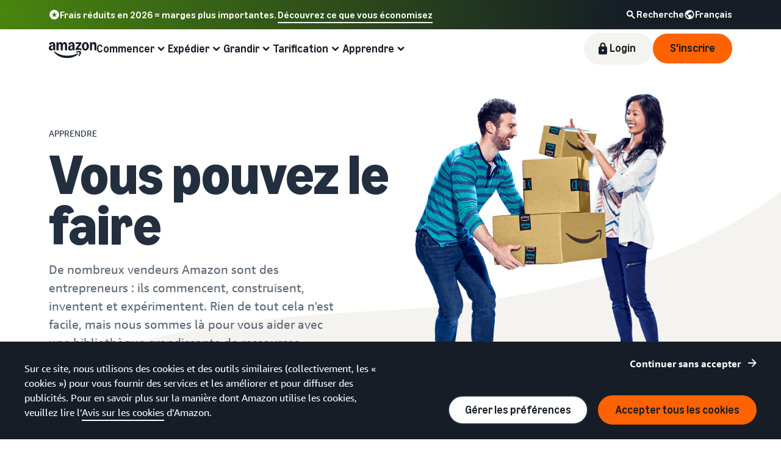

--- FILE ---
content_type: image/svg+xml
request_url: https://m.media-amazon.com/images/G/01/sell/images/icon-grad-cap.svg
body_size: 635
content:
<?xml version="1.0" encoding="utf-8"?>
<!-- Generator: Adobe Illustrator 28.0.0, SVG Export Plug-In . SVG Version: 6.00 Build 0)  -->
<svg version="1.1" id="Layer_1" xmlns="http://www.w3.org/2000/svg" xmlns:xlink="http://www.w3.org/1999/xlink" x="0px" y="0px"
	 viewBox="0 0 64 64" style="enable-background:new 0 0 64 64;" xml:space="preserve">
<style type="text/css">
	.st0{fill:#59B6F8;}
	.st1{fill:#232F3E;}
</style>
<path class="st0" d="M59.5875,26.1333l-22.56-9.4c-0.6533-0.2733-1.3933-0.2733-2.0533,0L12.8809,25.94l8.4533,3.3933v16.74
	c0,2.0534,1.0933,3.92,2.8267,4.84c2.6866,1.4267,6.76,2.9867,11.84,2.9867s9.1533-1.56,11.84-2.9867
	c1.7333-0.92,2.8266-2.7866,2.8266-4.84v-13.76l8.92-3.7133c1.0934-0.4533,1.0934-2.0067,0-2.46V26.1333z"/>
<path class="st1" d="M57.6328,21.2665L33.4595,11.1932c-0.98-0.4067-2.1-0.4067-3.08,0L6.2128,21.2665
	c-0.7467,0.3133-1.2267,1.04-1.2267,1.8467c0,0.8066,0.48,1.5333,1.2333,1.8466l9.64,4.0134l0.0133,2.9066
	c0,3.7467-0.9533,6.02-1.9067,7.3667c-1.5066-0.6733-3.3333-0.4133-4.5866,0.7933l-4.86,3.8867c-0.2933,0.24-0.48,0.5867-0.5,0.9667
	c-0.02,0.38,0.12,0.7466,0.3867,1.0133l5,5c0.2533,0.2533,0.5867,0.3933,0.94,0.3933c0.0267,0,0.0467,0,0.0734,0
	c0.38-0.02,0.7333-0.2,0.9666-0.5l3.8867-4.8599c0.7533-0.78,1.1667-1.8067,1.1667-2.8934c0-0.7067-0.1734-1.3867-0.5067-1.9867
	c1.2733-1.6733,2.6-4.5266,2.6-9.1866v-1.7867l11.8533,4.94c0.4867,0.2067,1.0134,0.3067,1.54,0.3067
	c0.5267,0,1.0467-0.1,1.54-0.3067l11.8734-4.9467v11.8334c0,1.5733-0.8134,2.9866-2.1334,3.6866
	c-2.4466,1.3-6.3866,2.8467-11.2733,2.8467c-2.72,0-6.8867-0.4933-11.3133-2.86c-0.6467-0.3467-1.46-0.1-1.8067,0.5467
	c-0.3467,0.6466-0.1,1.46,0.5467,1.8067c4.9066,2.6266,9.5466,3.1799,12.5666,3.1799c4.3067,0,8.64-1.0933,12.5267-3.16
	c2.1867-1.16,3.5467-3.48,3.5467-6.04V28.9732l9.6333-4.0134c0.7467-0.3133,1.2333-1.0333,1.2333-1.8466
	C58.8661,22.2998,58.3861,21.5798,57.6328,21.2665z M13.3261,44.1132c-0.0333,0.0333-0.0666,0.0733-0.1,0.1133l-2.9933,3.7467
	l-2.8933-2.8934l3.7466-2.9933c0.04-0.0333,0.0734-0.0667,0.1134-0.1c0.5866-0.5867,1.5466-0.5867,2.1333,0
	c0.2867,0.2867,0.44,0.66,0.44,1.0667c0,0.4066-0.16,0.78-0.44,1.0666L13.3261,44.1132z M32.4328,32.5665
	c-0.3267,0.14-0.6933,0.14-1.0267,0l-11.04-4.6l12.0667-5.0267c0.68-0.28,1-1.0666,0.72-1.7466c-0.28-0.68-1.06-1-1.7467-0.72
	l-14.32,5.9666c-0.06,0.0267-0.1133,0.06-0.1666,0.0867l-8.2067-3.42l22.6933-9.4533c0.3334-0.14,0.6934-0.14,1.0267,0
	l22.6933,9.4533l-22.6933,9.4533V32.5665z"/>
</svg>


--- FILE ---
content_type: image/svg+xml
request_url: https://m.media-amazon.com/images/G/01/prometheus/brand/DayOneInsightsLogo_WebOutline_Thick._CB488443009_.svg
body_size: 3128
content:
<?xml version="1.0" encoding="utf-8"?>
<!-- Generator: Adobe Illustrator 22.0.1, SVG Export Plug-In . SVG Version: 6.00 Build 0)  -->
<svg version="1.1" id="Layer_1" xmlns="http://www.w3.org/2000/svg" xmlns:xlink="http://www.w3.org/1999/xlink" x="0px" y="0px"
	 viewBox="0 0 668 102" style="enable-background:new 0 0 668 102;" xml:space="preserve">
<style type="text/css">
	.st0{fill:#FFFFFF;}
</style>
<g>
	<path class="st0" d="M23.2,39.8c0.5-0.3,1-0.8,1.3-1.5c0.3-0.7,0.5-1.6,0.6-2.8c0.1-1.1,0.2-2.6,0.2-4.3c0-1.4,0-2.7-0.1-3.7
		c-0.1-1.1-0.3-2-0.6-2.7c-0.3-0.7-0.7-1.2-1.3-1.6c-0.6-0.4-1.3-0.5-2.3-0.5h-2.1v17.5h2.2C22,40.2,22.7,40.1,23.2,39.8z"/>
	<polygon class="st0" points="52.2,23.4 52.2,23.4 49.8,34.6 54.7,34.6 	"/>
	<path class="st0" d="M0,101.6h101.9V0.3H0V101.6z M60.3,81.3c0,0.6-0.5,1.2-1.2,1.2h-3.8c-0.5,0-0.9-0.3-1.1-0.8l-5.9-16.7h-0.1
		v16.3c0,0.6-0.5,1.2-1.2,1.2h-2.3c-0.6,0-1.2-0.5-1.2-1.2V58.8c0-0.6,0.5-1.2,1.2-1.2h3.8c0.5,0,0.9,0.3,1.1,0.8l5.8,16.3h0.1V58.8
		c0-0.6,0.5-1.2,1.2-1.2h2.3c0.6,0,1.2,0.5,1.2,1.2V81.3z M80.6,67.6h6.1c0.6,0,1.2,0.5,1.2,1.2v1.8c0,0.6-0.5,1.2-1.2,1.2h-6.1
		c-0.6,0-1.2,0.5-1.2,1.2v4.4c0,0.6,0.5,1.2,1.2,1.2h7c0.6,0,1.2,0.5,1.2,1.2v1.8c0,0.6-0.5,1.2-1.2,1.2h-12c-0.6,0-1.2-0.5-1.2-1.2
		V58.8c0-0.6,0.5-1.2,1.2-1.2h11.7c0.6,0,1.2,0.5,1.2,1.2v1.8c0,0.6-0.5,1.2-1.2,1.2h-6.6c-0.6,0-1.2,0.5-1.2,1.2v3.5
		C79.4,67.1,79.9,67.6,80.6,67.6z M72.4,19h3.1c0.5,0,0.9,0.3,1.1,0.8l3,8.8h0.1l3.2-8.9c0.2-0.5,0.6-0.8,1.1-0.8h2.9
		c0.8,0,1.4,0.9,1.1,1.6l-5.7,13.3c-0.1,0.1-0.1,0.3-0.1,0.5v8.4c0,0.6-0.5,1.2-1.2,1.2h-2.7c-0.6,0-1.2-0.5-1.2-1.2v-8.4
		c0-0.2,0-0.3-0.1-0.5l-5.7-13.3C71,19.9,71.6,19,72.4,19z M42.9,42.5l6-22.6C49,19.4,49.5,19,50,19h4.4c0.5,0,1,0.4,1.1,0.9l6,22.6
		c0.2,0.7-0.4,1.5-1.1,1.5h-2.8c-0.5,0-1-0.4-1.1-0.9l-1-4.3h-6.7l-1,4.3c-0.1,0.5-0.6,0.9-1.1,0.9H44
		C43.2,43.9,42.7,43.2,42.9,42.5z M13.8,20.2c0-0.6,0.5-1.2,1.2-1.2h7.1c1.8,0,3.2,0.3,4.2,0.9c1.1,0.6,1.9,1.4,2.5,2.4
		c0.6,1.1,1,2.3,1.2,3.8c0.2,1.5,0.3,3.1,0.3,5c0,2.2-0.1,4.1-0.4,5.7c-0.3,1.6-0.7,2.9-1.4,4c-0.7,1-1.5,1.8-2.6,2.3
		c-1.1,0.5-2.5,0.8-4.2,0.8H15c-0.6,0-1.2-0.5-1.2-1.2V20.2z M13.4,64.9c0.2-1.6,0.6-3,1.2-4.1c0.6-1.1,1.5-2,2.6-2.7
		c1.1-0.6,2.6-1,4.5-1c1.9,0,3.4,0.3,4.5,1c1.1,0.6,2,1.5,2.6,2.7c0.6,1.1,1,2.5,1.2,4.1c0.2,1.6,0.3,3.3,0.3,5.2
		c0,1.9-0.1,3.6-0.3,5.2c-0.2,1.6-0.6,2.9-1.2,4.1c-0.6,1.1-1.5,2-2.6,2.6c-1.1,0.6-2.6,0.9-4.5,0.9c-1.9,0-3.4-0.3-4.5-0.9
		c-1.1-0.6-2-1.5-2.6-2.6c-0.6-1.1-1-2.5-1.2-4.1c-0.2-1.6-0.3-3.3-0.3-5.2C13.2,68.2,13.3,66.4,13.4,64.9z"/>
	<path class="st0" d="M18.8,77.2c0.2,0.7,0.6,1.3,1.1,1.6c0.5,0.3,1.1,0.5,1.8,0.5c0.7,0,1.3-0.2,1.8-0.5c0.5-0.3,0.8-0.9,1.1-1.6
		c0.2-0.7,0.4-1.7,0.5-2.9c0.1-1.2,0.1-2.6,0.1-4.3c0-1.7,0-3.1-0.1-4.3c-0.1-1.2-0.2-2.1-0.5-2.9c-0.2-0.7-0.6-1.3-1.1-1.6
		c-0.5-0.3-1.1-0.5-1.8-0.5c-0.7,0-1.4,0.2-1.8,0.5c-0.5,0.3-0.8,0.9-1.1,1.6c-0.2,0.7-0.4,1.7-0.5,2.9c-0.1,1.2-0.1,2.6-0.1,4.3
		c0,1.7,0,3.1,0.1,4.3C18.4,75.5,18.6,76.5,18.8,77.2z"/>
	<path class="st0" d="M140.1,38.4l0.3-0.2l0.4-2.8h-13.2l-0.2,0.5c-0.3,0.8-0.4,1.4-0.4,1.8c0,0.5,0.2,1.6,1.9,1.8l2.2,0.3v21.8
		c-1.7,0.5-2.8,0.9-3.5,1.3l-0.3,0.2l-0.4,2.8h13.2l0.2-0.5c0.3-0.8,0.4-1.4,0.4-1.8c0-0.5-0.2-1.6-1.9-1.8l-2.2-0.3V39.7
		C138.3,39.2,139.4,38.8,140.1,38.4z"/>
	<path class="st0" d="M167.7,61.9l-1.8-0.3V50.8c0-2.6-0.6-4.7-1.9-6.1c-1.3-1.4-3.2-2.2-5.6-2.2c-1.7,0-3.3,0.3-4.7,0.9
		c-1,0.4-1.9,1.1-2.9,1.9l-0.2-2.6l-0.7,0c-0.9,0-1.9,0.1-3,0.3c-1.1,0.2-2,0.4-2.7,0.7c-0.9,0.3-1.4,0.6-1.6,0.7
		c-0.4,0.3-0.6,0.7-0.6,1.2c0,0.5,0,0.8,0,1.1l0.1,0.5l4,0.8v13.5c-1,0.3-2,0.7-3,1.1l-0.4,0.2l-0.4,2.9H154l0.2-0.5
		c0.3-0.8,0.4-1.3,0.4-1.8c0-0.7-0.3-1.1-0.5-1.2c-0.3-0.2-0.7-0.4-1.2-0.5l-1.5-0.3V49.8c1.6-1.6,3.5-2.4,5.5-2.4
		c1.3,0,2.3,0.3,2.8,1c0.6,0.7,0.9,2,0.9,3.7v9.6c-1.1,0.4-1.9,0.8-2.5,1.1l-0.3,0.2l-0.4,2.9h11.5l0.1-0.6c0.2-0.8,0.3-1.4,0.3-1.7
		C169.4,63.2,169.2,62.2,167.7,61.9z"/>
	<path class="st0" d="M182.2,52.3l-2.7-1.1c-1.6-0.7-2.2-1.1-2.5-1.4c-0.3-0.3-0.5-0.7-0.5-1.1c0-0.9,0.4-1.9,3.1-1.9
		c1.3,0,2.2,0.3,2.9,0.8c0.6,0.5,0.9,1.2,0.9,2.2v1.1h1.3c1.2,0,2.7-0.7,2.7-3.9c0-1.3,0-2-0.1-2.5l-0.1-0.3l-0.3-0.2
		c-0.9-0.4-1.9-0.8-3.1-1c-1.1-0.2-2.3-0.4-3.5-0.4c-2.5,0-4.6,0.6-6.2,1.8c-1.6,1.3-2.5,2.9-2.5,5c0,1.6,0.4,3,1.3,4.1
		c0.8,1,2.3,2,4.2,2.8l2.4,1c1.8,0.7,2.6,1.2,2.9,1.5c0.3,0.3,0.5,0.6,0.5,1c0,0.8-0.3,1.3-0.9,1.8c-0.7,0.5-1.6,0.7-2.8,0.7
		c-1.3,0-2.3-0.4-3-1.1c-0.7-0.8-1.1-1.9-1.1-3.3l0-0.7h-1.8c-0.4,0-1.2,0.2-1.7,1.2c-0.3,0.6-0.4,1.4-0.4,2.4
		c0,1.1,0.1,2.4,0.3,3.9l0.1,0.4L172,65c1.9,0.9,4.2,1.4,7,1.4c2.7,0,4.9-0.7,6.5-2c1.7-1.4,2.5-3.2,2.5-5.5c0-1.5-0.5-2.8-1.4-3.8
		C185.8,54.1,184.3,53.2,182.2,52.3z"/>
	<path class="st0" d="M195.8,39.4c1.1,0,2-0.3,2.7-1c0.7-0.7,1-1.6,1-2.8c0-2.2-1.3-3.4-3.5-3.4c-1.1,0-2,0.3-2.7,1
		c-0.7,0.7-1,1.6-1,2.8C192.2,38.2,193.5,39.4,195.8,39.4z"/>
	<path class="st0" d="M201.3,61.9l-2.2-0.3V42.8h-1.3c-0.8,0-1.8,0.1-2.9,0.3c-1.1,0.2-2.1,0.4-3,0.6c-0.8,0.3-1.4,0.5-1.7,0.7
		c-0.4,0.3-0.7,0.7-0.7,1.2c0,0.6,0,0.9,0.1,1.1l0.1,0.5l4,0.7v13.7c-1.4,0.4-2.6,0.8-3.5,1.1l-0.4,0.2l-0.4,2.9h13.1l0.1-0.6
		c0.2-0.8,0.3-1.4,0.3-1.7C203,63.2,202.9,62.2,201.3,61.9z"/>
	<path class="st0" d="M224.9,42.5c-1.4,0-3.3,0.3-5.6,0.8c-1.4-0.5-2.9-0.8-4.6-0.8c-1.8,0-3.5,0.4-4.9,1c-1.4,0.7-2.6,1.7-3.3,2.9
		c-0.8,1.2-1.2,2.7-1.2,4.2c0,2.3,0.7,4.2,2.2,5.6c-0.5,0.6-1,1.2-1.4,1.9c-0.5,1-0.8,2-0.8,2.9c0,1.2,0.4,2.2,1.3,3
		c-1,0.7-1.7,1.4-2.2,2.1c-0.7,0.9-1,1.9-1,3c0,2.1,0.9,3.7,2.7,4.9c1.7,1.1,4.1,1.6,7.2,1.6c2.6,0,4.9-0.4,6.9-1.2
		c2-0.8,3.6-1.9,4.8-3.3c1.2-1.4,1.7-3,1.7-4.8c0-1.8-0.7-3.2-2.1-4.1c-1.3-0.9-3.2-1.4-5.6-1.4h-5.2c-1.7,0-2.5-0.2-2.9-0.4
		c-0.4-0.2-0.5-0.4-0.5-0.8c0-0.5,0.2-1,0.5-1.6c1,0.3,2.3,0.5,3.6,0.5c2.8,0,5-0.7,6.8-2.2c1.8-1.5,2.6-3.5,2.6-5.9
		c0-1.3-0.3-2.5-0.9-3.6c0.2,0,0.3,0.1,0.5,0.1c0.8,0.3,1.4,0.5,1.9,0.8l0.6,0.3l0.4-0.5c0.3-0.4,0.5-0.9,0.8-1.5
		c0.2-0.6,0.3-1.1,0.3-1.6C227.5,44,227.2,42.5,224.9,42.5z M209.2,67.4c0.4-0.5,0.9-1,1.5-1.5c1.1,0.1,2.2,0.2,3.3,0.2h5.1
		c1.3,0,1.8,0.2,2,0.4c0.2,0.1,0.4,0.4,0.4,1c0,1-0.7,1.9-2.1,2.6c-1.5,0.8-3.5,1.2-6,1.2c-1.7,0-2.9-0.2-3.8-0.7
		c-0.7-0.4-1.1-0.9-1.1-1.7C208.6,68.4,208.8,67.9,209.2,67.4z M217.9,53.6L217.9,53.6c-0.7,0.6-1.7,0.9-3.2,0.9
		c-1.4,0-2.5-0.3-3.2-1c-0.7-0.6-1-1.6-1-2.9c0-1.3,0.3-2.3,1-2.8c0.7-0.6,1.7-0.9,3.2-0.9c1.4,0,2.5,0.3,3.2,1c0.7,0.6,1,1.6,1,2.9
		C218.8,52,218.5,53,217.9,53.6z"/>
	<path class="st0" d="M253,61.9l-1.8-0.3V50.8c0-2.6-0.6-4.7-1.9-6.1c-1.3-1.4-3.2-2.2-5.6-2.2c-1.6,0-3.1,0.3-4.5,0.9
		c-0.8,0.4-1.7,0.9-2.5,1.5c0-0.4,0-0.8,0-1.2V32h-0.8c-1.1,0-2.3,0.1-3.6,0.3c-1.3,0.2-2.3,0.5-3.1,0.8c-0.7,0.3-1.2,0.5-1.4,0.7
		c-0.5,0.4-0.6,0.8-0.6,1.1c0,0.6,0,1,0.1,1.4l0.1,0.5l3.9,0.4v24.6c-1,0.3-2,0.7-3,1.1L228,63l-0.4,2.9h11.8l0.2-0.5
		c0.3-0.8,0.4-1.3,0.4-1.8c0-0.7-0.3-1.1-0.5-1.2c-0.3-0.2-0.7-0.4-1.2-0.5l-1.5-0.3V49.8c1.6-1.6,3.5-2.4,5.5-2.4
		c1.3,0,2.3,0.3,2.8,1c0.6,0.7,0.9,2,0.9,3.7v9.6c-1.1,0.4-1.9,0.8-2.5,1.1l-0.3,0.2l-0.4,2.9h11.5l0.1-0.6c0.2-0.8,0.3-1.4,0.3-1.7
		C254.7,63.2,254.6,62.2,253,61.9z"/>
	<path class="st0" d="M268.2,61.4L268.2,61.4c-3,0.5-4.1,0.1-4.4-0.3c-0.2-0.2-0.5-0.8-0.5-2.2V47.6h6.4l0.2-0.4
		c0.2-0.4,0.4-0.8,0.6-1.3c0.2-0.5,0.3-0.9,0.3-1.2c0-0.8-0.5-1.6-1.8-1.6h-5.6v-5.8h-1.4c-1.6,0-3.6,0.7-3.9,4l-0.1,2
		c-2.6,0.7-3.3,1-3.6,1.2l-0.3,0.2l-0.4,3h4.3v12c0,2.4,0.5,4.2,1.5,5.2c1,1.1,2.6,1.6,4.8,1.6c1.3,0,2.4-0.1,3.5-0.4
		c1.1-0.3,1.9-0.6,2.6-1c0.8-0.5,1.2-1.2,1.2-1.9v-2.6l-1,0.4C269.8,61.1,269.1,61.3,268.2,61.4z"/>
	<path class="st0" d="M284.1,52.3l-2.7-1.1c-1.6-0.7-2.2-1.1-2.5-1.4c-0.3-0.3-0.5-0.7-0.5-1.1c0-0.9,0.4-1.9,3.1-1.9
		c1.3,0,2.2,0.3,2.9,0.8c0.6,0.5,0.9,1.2,0.9,2.2v1.1h1.3c1.2,0,2.7-0.7,2.7-3.9c0-1.3,0-2-0.1-2.5l-0.1-0.3l-0.3-0.2
		c-0.9-0.4-1.9-0.8-3.1-1c-1.1-0.2-2.3-0.4-3.5-0.4c-2.5,0-4.6,0.6-6.2,1.8c-1.6,1.3-2.5,2.9-2.5,5c0,1.6,0.4,3,1.3,4.1
		c0.8,1,2.3,2,4.2,2.8l2.4,1c1.8,0.7,2.6,1.2,2.9,1.5c0.3,0.3,0.5,0.6,0.5,1c0,0.8-0.3,1.3-0.9,1.8c-0.7,0.5-1.6,0.7-2.8,0.7
		c-1.3,0-2.3-0.4-3-1.1c-0.7-0.8-1.1-1.9-1.1-3.3l0-0.7h-1.8c-0.4,0-1.2,0.2-1.7,1.2c-0.3,0.6-0.4,1.4-0.4,2.4
		c0,1.1,0.1,2.4,0.3,3.9l0.1,0.4l0.4,0.2c1.9,0.9,4.2,1.4,7,1.4c2.7,0,4.9-0.7,6.5-2c1.7-1.4,2.5-3.2,2.5-5.5c0-1.5-0.5-2.8-1.4-3.8
		C287.7,54.1,286.2,53.2,284.1,52.3z"/>
	<path class="st0" d="M323.2,35.3h-21.3l-0.2,0.5c-0.3,0.8-0.4,1.4-0.4,1.8c0,0.5,0.2,1.6,1.9,1.8l2,0.3v21.8
		c-1.5,0.4-2.6,0.9-3.4,1.3l-0.3,0.2l-0.4,2.9H315l0.2-0.5c0.3-0.8,0.4-1.3,0.4-1.8c0-0.5-0.2-1-0.6-1.3c-0.3-0.3-0.8-0.5-1.3-0.5
		l-3-0.3v-8.4h10l0.2-0.5c0.5-1.1,0.7-2,0.7-2.8c0-0.6-0.2-1-0.5-1.2c-0.4-0.4-1-0.4-1.4-0.3l-9,0.3v-8.8h1.9c1.7,0,3.7,0.1,5.9,0.2
		l0.8,4.3h1.5c0.9,0,1.6-0.4,2-1.2c0.3-0.6,0.5-1.6,0.5-3.1c0-1.8-0.1-3.2-0.2-4.1L323.2,35.3z"/>
	<path class="st0" d="M336,42.5c-3.6,0-6.5,1.1-8.6,3.4c-2.1,2.2-3.2,5.3-3.2,9.2c0,3.5,0.9,6.3,2.8,8.3c1.9,2,4.5,3,7.8,3
		c3.6,0,6.5-1.1,8.6-3.4c2.1-2.2,3.2-5.3,3.2-9.2c0-3.5-0.9-6.3-2.8-8.3C341.9,43.5,339.3,42.5,336,42.5z M339.7,60.3
		c-0.9,1.1-2.3,1.7-4,1.7c-1.9,0-3.4-0.7-4.4-2.1c-1.1-1.4-1.7-3.5-1.7-6c0-2.3,0.5-4.1,1.4-5.3c0.9-1.1,2.3-1.7,4-1.7
		c1.9,0,3.4,0.7,4.4,2.1c1.1,1.4,1.7,3.4,1.7,6C341.1,57.3,340.6,59.1,339.7,60.3z"/>
	<path class="st0" d="M363.3,42.5c-1.4,0-2.8,0.4-4,1.1c-0.9,0.5-1.7,1.3-2.7,2.3l-0.3-3.2l-0.7,0c-0.9,0-1.9,0.1-3,0.3
		c-1.1,0.2-2,0.4-2.7,0.7c-0.9,0.3-1.4,0.6-1.6,0.7c-0.4,0.3-0.6,0.7-0.6,1.2c0,0.8,0,1,0.1,1.2l0.1,0.5l4,0.8v13.5
		c-1.1,0.3-2.3,0.8-3.5,1.2l-0.4,0.2l-0.4,2.8h14.1l0.2-0.5c0.3-0.7,0.4-1.3,0.4-1.9c0-0.5-0.2-1.5-1.7-1.7l-3.4-0.3V50.9
		c1.5-1.9,2.9-2.9,4.3-2.9c0.9,0,1.8,0.3,2.6,0.9l0.6,0.4l0.4-0.6c1-1.4,1.5-2.4,1.5-3.3c0-0.9-0.3-1.7-0.9-2.2
		C365.1,42.8,364.3,42.5,363.3,42.5z"/>
	<path class="st0" d="M398.7,56.2h-1.1l-1.9,5c-1.9,0.1-5.2,0.2-9.7,0.2v-8.8h10.7l0.2-0.4c0.5-1.1,0.7-2,0.7-2.7
		c0-0.6-0.2-1-0.5-1.3c-0.3-0.2-0.7-0.3-1.3-0.3l-9.8,0.4v-8.4h1.8c1.7,0,4.2,0.1,7.4,0.2l0.8,4.3h1.5c0.9,0,1.6-0.4,2-1.2
		c0.3-0.6,0.5-1.6,0.5-3.1c0-1.8-0.1-3.2-0.2-4.1l-0.1-0.6H377l-0.2,0.5c-0.3,0.8-0.4,1.4-0.4,1.8c0,0.5,0.2,1.6,1.9,1.8l2,0.3v21.8
		c-1.5,0.4-2.6,0.9-3.4,1.3l-0.3,0.2l-0.4,2.9h23.2l0.2-0.5c0.3-0.8,0.6-1.9,0.9-3.1c0.2-1.3,0.4-2.4,0.4-3.3c0-1-0.1-1.6-0.4-2.1
		C400.2,56.6,399.7,56.2,398.7,56.2z"/>
	<path class="st0" d="M427.8,61.9l-1.8-0.3V50.8c0-2.6-0.6-4.7-1.9-6.1c-1.3-1.4-3.2-2.2-5.6-2.2c-1.7,0-3.3,0.3-4.7,0.9
		c-1,0.4-1.9,1.1-2.9,1.9l-0.2-2.6l-0.7,0c-0.9,0-1.9,0.1-3,0.3c-1.1,0.2-2,0.4-2.7,0.7c-0.9,0.3-1.4,0.6-1.6,0.7
		c-0.4,0.3-0.6,0.7-0.6,1.2c0,0.5,0,0.8,0,1.1l0.1,0.5l4,0.8v13.5c-1,0.3-2,0.7-3,1.1l-0.4,0.2l-0.4,2.9h11.8l0.2-0.5
		c0.3-0.8,0.4-1.3,0.4-1.8c0-0.7-0.3-1.1-0.5-1.2c-0.3-0.2-0.7-0.4-1.2-0.5l-1.5-0.3V49.8c1.6-1.6,3.5-2.4,5.5-2.4
		c1.3,0,2.3,0.3,2.8,1c0.6,0.7,0.9,2,0.9,3.7v9.6c-1.1,0.4-1.9,0.8-2.5,1.1l-0.3,0.2l-0.4,2.9H429l0.1-0.6c0.2-0.8,0.3-1.4,0.3-1.7
		C429.5,63.2,429.3,62.2,427.8,61.9z"/>
	<path class="st0" d="M442.9,61.4L442.9,61.4c-3,0.5-4.1,0.1-4.4-0.3c-0.2-0.2-0.5-0.8-0.5-2.2V47.6h6.4l0.2-0.4
		c0.2-0.4,0.4-0.8,0.6-1.3c0.2-0.5,0.3-0.9,0.3-1.2c0-0.8-0.5-1.6-1.8-1.6H438v-5.8h-1.4c-1.6,0-3.6,0.7-3.9,4l-0.1,2
		c-2.6,0.7-3.3,1-3.6,1.2l-0.3,0.2l-0.4,3h4.3v12c0,2.4,0.5,4.2,1.5,5.2c1,1.1,2.6,1.6,4.8,1.6c1.3,0,2.4-0.1,3.5-0.4
		c1.1-0.3,1.9-0.6,2.6-1c0.8-0.5,1.2-1.2,1.2-1.9v-2.6l-1,0.4C444.6,61.1,443.9,61.3,442.9,61.4z"/>
	<path class="st0" d="M464.3,43.2c-0.6-0.5-1.4-0.7-2.3-0.7c-1.4,0-2.8,0.4-4,1.1c-0.9,0.5-1.7,1.3-2.7,2.3l-0.3-3.2l-0.7,0
		c-0.9,0-1.9,0.1-3,0.3c-1.1,0.2-2,0.4-2.7,0.7c-0.9,0.3-1.4,0.6-1.6,0.7c-0.4,0.3-0.6,0.7-0.6,1.2c0,0.8,0,1,0.1,1.2l0.1,0.5l4,0.8
		v13.5c-1.1,0.3-2.3,0.8-3.5,1.2l-0.4,0.2l-0.4,2.8h14.1l0.2-0.5c0.3-0.7,0.4-1.3,0.4-1.9c0-0.5-0.2-1.5-1.7-1.7l-3.4-0.3V50.9
		c1.5-1.9,2.9-2.9,4.3-2.9c0.9,0,1.8,0.3,2.6,0.9l0.6,0.4l0.4-0.6c1-1.4,1.5-2.4,1.5-3.3C465.2,44.5,464.9,43.8,464.3,43.2z"/>
	<path class="st0" d="M484.3,55c0.3-1,0.5-2.2,0.5-3.5c0-2.8-0.8-5-2.3-6.6c-1.5-1.6-3.6-2.4-6.3-2.4c-3.5,0-6.2,1.1-8.2,3.4
		c-1.9,2.2-2.9,5.3-2.9,9.3c0,7.4,3.9,11.2,11.2,11.2c2.2,0,4.1-0.3,5.5-1c1.7-0.8,2.5-1.8,2.5-3.1v-2.3l-1,0.4
		c-2.2,0.8-4.2,1.2-6.2,1.2c-4.3,0-6.5-2-6.8-6.1h13.6L484.3,55z M475.4,46.8c1.4,0,2.4,0.4,3,1.2c0.6,0.7,0.9,1.8,1,3.3h-8.7
		c0.2-1.4,0.6-2.4,1.3-3.2C472.8,47.3,474,46.8,475.4,46.8z"/>
	<path class="st0" d="M501.5,42.5c-2.5,0-4.8,0.9-7,2.8l-0.2-2.6l-0.7,0c-0.9,0-1.9,0.1-3,0.3c-1.1,0.2-2,0.4-2.7,0.7
		c-0.9,0.3-1.4,0.6-1.6,0.7c-0.4,0.3-0.6,0.7-0.6,1.2c0,0.6,0,0.9,0.1,1.1l0.1,0.5l4,0.8v23c-1.2,0.4-2.3,0.8-3.3,1.2l-0.4,0.2
		l-0.4,2.8h13.2L499,75c0.3-0.7,0.4-1.3,0.4-1.7c0-0.5-0.2-1.6-1.8-1.8l-2.5-0.3V68c0-0.8,0-1.6,0-2.1c0.4,0.1,0.8,0.2,1.3,0.2
		c1,0.1,1.8,0.2,2.5,0.2c3.6,0,6.5-1.2,8.6-3.5c2.1-2.3,3.2-5.5,3.2-9.4c0-3.3-0.8-5.9-2.4-7.9C506.6,43.5,504.3,42.5,501.5,42.5z
		 M503.5,60c-1,1.3-2.5,1.9-4.5,1.9c-1.2,0-2.5-0.2-4-0.7V49.8c0.7-0.7,1.5-1.3,2.4-1.7c0.9-0.4,1.8-0.7,2.8-0.7
		c1.6,0,2.7,0.5,3.6,1.7c0.9,1.2,1.3,2.9,1.3,5.1C505.1,56.7,504.6,58.7,503.5,60z"/>
	<path class="st0" d="M529.8,43.2c-0.6-0.5-1.4-0.7-2.3-0.7c-1.4,0-2.8,0.4-4,1.1c-0.9,0.5-1.7,1.3-2.7,2.3l-0.3-3.2l-0.7,0
		c-0.9,0-1.9,0.1-3,0.3c-1.1,0.2-2,0.4-2.7,0.7c-0.9,0.3-1.4,0.6-1.6,0.7c-0.4,0.3-0.6,0.7-0.6,1.2c0,0.8,0,1,0.1,1.2l0.1,0.5l4,0.8
		v13.5c-1.1,0.3-2.3,0.8-3.5,1.2l-0.4,0.2l-0.4,2.8h14.1l0.2-0.5c0.3-0.7,0.4-1.3,0.4-1.9c0-0.5-0.2-1.5-1.7-1.7l-3.4-0.3V50.9
		c1.5-1.9,2.9-2.9,4.3-2.9c0.9,0,1.8,0.3,2.6,0.9l0.6,0.4l0.4-0.6c1-1.4,1.5-2.4,1.5-3.3C530.7,44.5,530.4,43.8,529.8,43.2z"/>
	<path class="st0" d="M549.8,55c0.3-1,0.5-2.2,0.5-3.5c0-2.8-0.8-5-2.3-6.6c-1.5-1.6-3.6-2.4-6.3-2.4c-3.5,0-6.2,1.1-8.2,3.4
		c-1.9,2.2-2.9,5.3-2.9,9.3c0,7.4,3.9,11.2,11.2,11.2c2.2,0,4.1-0.3,5.5-1c1.7-0.8,2.5-1.8,2.5-3.1v-2.3l-1,0.4
		c-2.2,0.8-4.2,1.2-6.2,1.2c-4.3,0-6.5-2-6.8-6.1h13.6L549.8,55z M540.9,46.8c1.4,0,2.4,0.4,3,1.2c0.6,0.7,0.9,1.8,1,3.3h-8.7
		c0.2-1.4,0.6-2.4,1.3-3.2C538.4,47.3,539.5,46.8,540.9,46.8z"/>
	<path class="st0" d="M577.4,61.9l-1.8-0.3V50.8c0-2.6-0.6-4.7-1.9-6.1c-1.3-1.4-3.2-2.2-5.6-2.2c-1.7,0-3.3,0.3-4.7,0.9
		c-1,0.4-1.9,1.1-2.9,1.9l-0.2-2.6l-0.7,0c-0.9,0-1.9,0.1-3,0.3c-1.1,0.2-2,0.4-2.7,0.7c-0.9,0.3-1.4,0.6-1.6,0.7
		c-0.4,0.3-0.6,0.7-0.6,1.2c0,0.5,0,0.8,0,1.1l0.1,0.5l4,0.8v13.5c-1,0.3-2,0.7-3,1.1l-0.4,0.2l-0.4,2.9h11.8l0.2-0.5
		c0.3-0.8,0.4-1.3,0.4-1.8c0-0.7-0.3-1.1-0.5-1.2c-0.3-0.2-0.7-0.4-1.2-0.5l-1.5-0.3V49.8c1.6-1.6,3.5-2.4,5.5-2.4
		c1.3,0,2.3,0.3,2.8,1c0.6,0.7,0.9,2,0.9,3.7v9.6c-1.1,0.4-1.9,0.8-2.5,1.1l-0.3,0.2l-0.4,2.9h11.5l0.1-0.6c0.2-0.8,0.3-1.4,0.3-1.7
		C579.1,63.2,578.9,62.2,577.4,61.9z"/>
	<path class="st0" d="M599.3,55c0.3-1,0.5-2.2,0.5-3.5c0-2.8-0.8-5-2.3-6.6c-1.5-1.6-3.6-2.4-6.3-2.4c-3.5,0-6.2,1.1-8.2,3.4
		c-1.9,2.2-2.9,5.3-2.9,9.3c0,7.4,3.9,11.2,11.2,11.2c2.2,0,4.1-0.3,5.5-1c1.7-0.8,2.5-1.8,2.5-3.1v-2.3l-1,0.4
		c-2.2,0.8-4.2,1.2-6.2,1.2c-4.3,0-6.5-2-6.8-6.1h13.6L599.3,55z M590.4,46.8c1.4,0,2.4,0.4,3,1.2c0.6,0.7,0.9,1.8,1,3.3h-8.7
		c0.2-1.4,0.6-2.4,1.3-3.2C587.8,47.3,589,46.8,590.4,46.8z"/>
	<path class="st0" d="M643.9,42.5c-1.4,0-2.8,0.4-4,1.1c-0.9,0.5-1.7,1.3-2.7,2.3l-0.3-3.2l-0.7,0c-0.9,0-1.9,0.1-3,0.3
		c-1.1,0.2-2,0.4-2.7,0.7c-0.9,0.3-1.4,0.6-1.6,0.7c-0.4,0.3-0.6,0.7-0.6,1.2c0,0.8,0,1,0.1,1.2l0.1,0.5l4,0.8v13.5
		c-1.1,0.3-2.3,0.8-3.5,1.2l-0.2,0.1c0-0.1,0-0.1,0-0.2l-0.1-0.6l-4.5-0.6l0-14.1l0.4-4.7h-0.8c-2.1,0-4.1,0.2-6.1,0.7
		c-0.8,0.2-1.4,0.4-1.7,0.6c-0.7,0.4-0.8,1-0.8,1.3c0,0.2,0,0.6,0.1,1.2l0.1,0.6l3.5,0.7v11.1c-0.6,0.8-1.4,1.5-2.3,2
		c-1,0.5-2,0.8-3.1,0.8c-1.3,0-2.3-0.3-2.8-0.9c-0.5-0.6-0.8-1.8-0.8-3.3l0-10l0.4-4.7h-0.8c-2.4,0-4.6,0.2-6.4,0.7
		c-0.8,0.2-1.4,0.4-1.7,0.6c-0.7,0.4-0.8,1-0.8,1.3c0,0.2,0,0.6,0.1,1.2l0.1,0.6l3.8,0.7V58c0,5.5,2.7,8.4,7.7,8.4
		c1.6,0,3.1-0.3,4.5-0.9c1-0.4,2-1,2.9-1.7l0.6,2.6l0.6,0c3-0.1,5-0.3,6-0.5c0.7-0.2,1.2-0.4,1.5-0.7l-0.1,0.8h14.1l0.2-0.5
		c0.3-0.7,0.4-1.3,0.4-1.9c0-0.5-0.2-1.5-1.7-1.7l-3.4-0.3V50.9c1.5-1.9,2.9-2.9,4.3-2.9c0.9,0,1.8,0.3,2.6,0.9l0.6,0.4l0.4-0.6
		c1-1.4,1.5-2.4,1.5-3.3c0-0.9-0.3-1.7-0.9-2.2C645.7,42.8,644.9,42.5,643.9,42.5z"/>
	<path class="st0" d="M663.3,55.1c-0.9-0.9-2.3-1.9-4.4-2.8l-2.7-1.1c-1.6-0.6-2.2-1.1-2.5-1.4c-0.3-0.3-0.5-0.7-0.5-1.1
		c0-0.9,0.4-1.9,3.1-1.9c1.3,0,2.2,0.3,2.9,0.8c0.6,0.5,0.9,1.2,0.9,2.2v1.1h1.3c1.2,0,2.7-0.7,2.7-3.9c0-1.3,0-2.1-0.1-2.5
		l-0.1-0.3l-0.3-0.2c-0.9-0.4-1.9-0.8-3.1-1c-1.1-0.2-2.3-0.4-3.5-0.4c-2.5,0-4.6,0.6-6.2,1.8c-1.6,1.3-2.5,2.9-2.5,5
		c0,1.6,0.4,3,1.3,4.1c0.8,1,2.3,2,4.2,2.8l2.4,1c1.8,0.7,2.6,1.2,2.9,1.5c0.3,0.3,0.5,0.6,0.5,1c0,0.8-0.3,1.3-0.9,1.8
		c-0.7,0.5-1.6,0.7-2.8,0.7c-1.3,0-2.3-0.4-3-1.1c-0.7-0.8-1.1-1.9-1.1-3.3l0-0.7H650c-0.4,0-1.2,0.2-1.7,1.2
		c-0.3,0.6-0.4,1.4-0.4,2.4c0,1.1,0.1,2.4,0.3,3.9l0.1,0.4l0.4,0.2c1.9,0.9,4.2,1.4,7,1.4c2.7,0,4.9-0.7,6.5-2
		c1.7-1.4,2.5-3.2,2.5-5.5C664.6,57.3,664.2,56,663.3,55.1z"/>
</g>
</svg>
